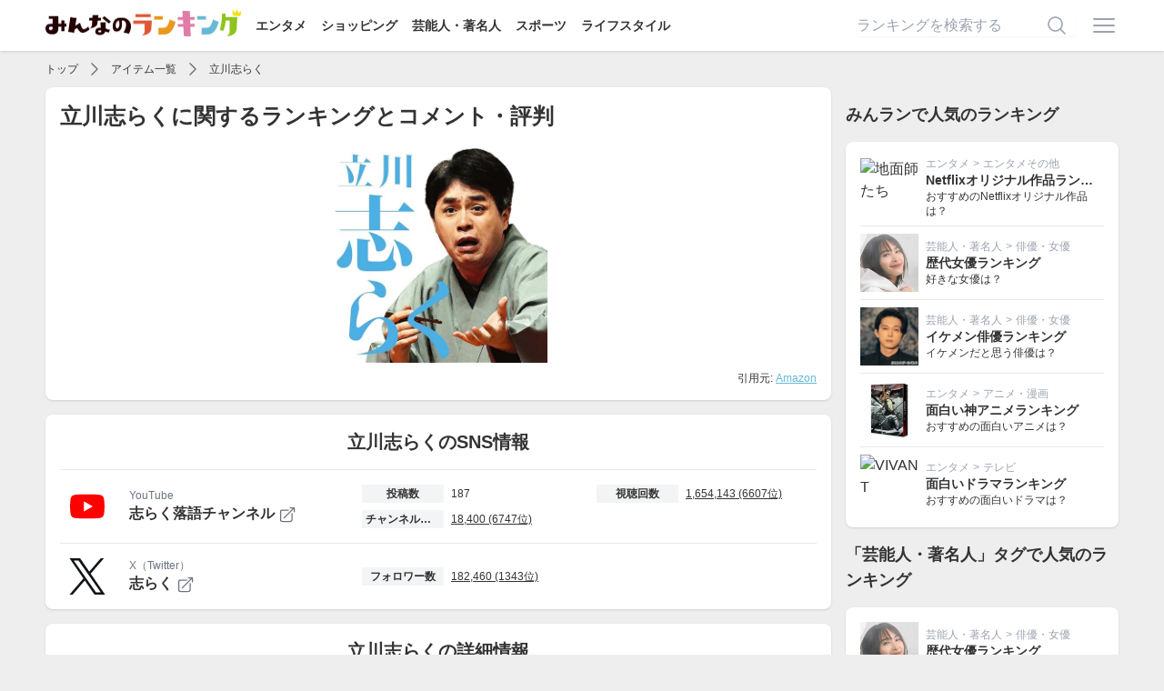

--- FILE ---
content_type: text/html; charset=utf-8
request_url: https://ranking.net/items/be85a0
body_size: 9925
content:
<!DOCTYPE html><html lang="ja"><head><title>立川志らくに関するランキングとコメント・評判 | みんなのランキング</title>
<meta name="description" content="みんなでつくる投票型ランキングサイト「みんなのランキング（みんラン）」の立川志らくに関するページです。">
<link rel="canonical" href="https://ranking.net/items/be85a0">
<meta name="robots" content="follow">
<meta property="og:site_name" content="みんなのランキング">
<meta property="og:title" content="立川志らくに関するランキングとコメント・評判">
<meta property="og:description" content="みんなでつくる投票型ランキングサイト「みんなのランキング（みんラン）」の立川志らくに関するページです。">
<meta property="og:type" content="article">
<meta property="og:url" content="https://ranking.net/items/be85a0">
<meta property="og:image" content="https://ranking.net/ogp.png">
<meta property="og:locale" content="ja_JP">
<meta property="fb:app_id" content="414592198979971">
<meta name="twitter:card" content="summary_large_image">
<meta name="twitter:title" content="立川志らくに関するランキングとコメント・評判">
<meta name="twitter:description" content="みんなでつくる投票型ランキングサイト「みんなのランキング（みんラン）」の立川志らくに関するページです。">
<meta name="twitter:image" content="https://ranking.net/ogp.png"><meta name="csrf-param" content="authenticity_token" />
<meta name="csrf-token" content="c6g57jyVrZu1mj9Dd2kR1dhtvclhcEbtJp9nk61QYxqhLybXOfkVi5HzDTQbW3NbPyzuXTqb_1UcBFwDMyP8JQ" /><link rel="stylesheet" href="/assets/application-9da482eb89444d69466324fd0dbe5230080be29c2c088032edcd8b64e0e2e615.css" media="all" /><script src="/dist/application.bb2cd2a12ba1b06314d0.js"></script><script src="/dist/delay.fb9de5a955d52da01f2d.js" defer="defer"></script><script async="async" crossorigin="anonymous" src="//pagead2.googlesyndication.com/pagead/js/adsbygoogle.js?client=ca-pub-8076103634850759"></script><meta content="width=device-width,initial-scale=1" name="viewport" /><link href="/apple-touch-icon.png" rel="apple-touch-icon" sizes="180x180" /><link href="/site.webmanifest" rel="manifest" /><link color="#f76439" href="/safari-pinned-tab.svg" rel="mask-icon" /><meta content="#da532c" name="msapplication-TileColor" /><meta content="#ffffff" name="theme-color" /><script async="async" src="https://www.googletagmanager.com/gtag/js?id=UA-127253688-4"></script><script>window.dataLayer = window.dataLayer || [];
function gtag(){dataLayer.push(arguments);}
gtag('js', new Date());
gtag('config', 'UA-127253688-4');
(function(w,d,s,l,i){w[l]=w[l]||[];w[l].push({'gtm.start':new Date().getTime(),event:'gtm.js'});var f=d.getElementsByTagName(s)[0],j=d.createElement(s),dl=l!='dataLayer'?'&l='+l:'';j.async=true;j.src='https://www.googletagmanager.com/gtm.js?id='+i+dl;f.parentNode.insertBefore(j,f);})(window,document,'script','dataLayer','GTM-T5SWMVC');</script><script>window.gnsrcmd = window.gnsrcmd || {};
gnsrcmd.cmd = gnsrcmd.cmd || [];</script><script async="async" src="//rj.gssprt.jp/rm/213/857/m213857.js"></script></head><body class="flex flex-col min-h-screen"><noscript><iframe height="0" src="https://www.googletagmanager.com/ns.html?id=GTM-T5SWMVC" style="display:none;visibility:hidden" width="0"></iframe></noscript><header class="bg-white shadow z-30 py-3"><div class="relative flex container items-center justify-between"><div><a href="/"><img class="inline-block -mt-2" alt="みんなのランキング" src="/assets/logo-a6858a36ce0e041d1ba2d2bb697f062945d097c937364831959a0891f45d7291.png" width="215" height="30" /></a><div class="hidden lg:inline-block"><a class="text-sm font-bold ml-4" href="/entertainment">エンタメ</a><a class="text-sm font-bold ml-4" href="/shopping">ショッピング</a><a class="text-sm font-bold ml-4" href="/celebrity">芸能人・著名人</a><a class="text-sm font-bold ml-4" href="/sports">スポーツ</a><a class="text-sm font-bold ml-4" href="/lifestyle">ライフスタイル</a></div></div><div class="flex items-center"><form class="relative w-60 mr-4 hidden lg:inline-block" action="/search" accept-charset="UTF-8" method="get"><input name="utf8" type="hidden" value="&#x2713;" autocomplete="off" /><input placeholder="ランキングを検索する" class="input" type="text" name="q" id="q" /><button name="button" type="submit" class="absolute border-none bg-transparent top-1/2 right-2 transform -translate-y-1/2"><svg xmlns="http://www.w3.org/2000/svg" viewbox="0 0 24 24" fill="currentColor" aria-hidden="true" class="w-6 h-6 text-gray-400">
  <path fill-rule="evenodd" d="M10.5 3.75a6.75 6.75 0 100 13.5 6.75 6.75 0 000-13.5zM2.25 10.5a8.25 8.25 0 1114.59 5.28l4.69 4.69a.75.75 0 11-1.06 1.06l-4.69-4.69A8.25 8.25 0 012.25 10.5z" clip-rule="evenodd"></path>
</svg>
</button></form><a class="inline-block" onclick="$(&quot;#js-menu&quot;).toggle()" href="javascript:void(0)"><svg xmlns="http://www.w3.org/2000/svg" viewbox="0 0 24 24" fill="currentColor" aria-hidden="true" class="w-8 h-8 text-gray-400">
  <path fill-rule="evenodd" d="M3 6.75A.75.75 0 013.75 6h16.5a.75.75 0 010 1.5H3.75A.75.75 0 013 6.75zM3 12a.75.75 0 01.75-.75h16.5a.75.75 0 010 1.5H3.75A.75.75 0 013 12zm0 5.25a.75.75 0 01.75-.75h16.5a.75.75 0 010 1.5H3.75a.75.75 0 01-.75-.75z" clip-rule="evenodd"></path>
</svg>
</a></div><div class="menu" id="js-menu" style="display: none"><div class="md:hidden"><a class="text-right" onclick="$(&quot;#js-menu&quot;).toggle()" href="javascript:void(0)"><svg xmlns="http://www.w3.org/2000/svg" viewbox="0 0 24 24" fill="currentColor" aria-hidden="true" class="w-6 h-6 inline-block">
  <path fill-rule="evenodd" d="M5.47 5.47a.75.75 0 011.06 0L12 10.94l5.47-5.47a.75.75 0 111.06 1.06L13.06 12l5.47 5.47a.75.75 0 11-1.06 1.06L12 13.06l-5.47 5.47a.75.75 0 01-1.06-1.06L10.94 12 5.47 6.53a.75.75 0 010-1.06z" clip-rule="evenodd"></path>
</svg>
</a><span>ランキング検索</span><form class="relative px-4 py-2" action="/search" accept-charset="UTF-8" method="get"><input name="utf8" type="hidden" value="&#x2713;" autocomplete="off" /><input placeholder="ランキングを検索する" class="input" type="text" name="q" id="q" /><button name="button" type="submit" class="absolute border-none bg-transparent top-1/2 right-6 transform -translate-y-1/2"><svg xmlns="http://www.w3.org/2000/svg" viewbox="0 0 24 24" fill="currentColor" aria-hidden="true" class="w-6 h-6   text-gray-400">
  <path fill-rule="evenodd" d="M10.5 3.75a6.75 6.75 0 100 13.5 6.75 6.75 0 000-13.5zM2.25 10.5a8.25 8.25 0 1114.59 5.28l4.69 4.69a.75.75 0 11-1.06 1.06l-4.69-4.69A8.25 8.25 0 012.25 10.5z" clip-rule="evenodd"></path>
</svg>
</button></form><span>カテゴリ</span><a href="/">トップページ</a><a href="https://ranking.net/entertainment">エンタメ</a><a href="https://ranking.net/shopping">ショッピング</a><a href="https://ranking.net/celebrity">芸能人・著名人</a><a href="https://ranking.net/sports">スポーツ</a><a href="https://ranking.net/lifestyle">ライフスタイル</a><span>会員メニュー</span></div><a rel="nofollow" href="/login">ログイン</a><a rel="nofollow" href="/register">会員登録</a></div></div></header><main class="grow"><div class="container"><script type="application/ld+json">{
  "@context": "http://schema.org",
  "@type": "BreadcrumbList",
  "itemListElement": [
    {
      "@type": "ListItem",
      "position": 1,
      "item": {
        "@id": "https://ranking.net/",
        "name": "TOP"
      }
    },
    {
      "@type": "ListItem",
      "position": 2,
      "item": {
        "@id": "https://ranking.net/items",
        "name": "アイテム一覧"
      }
    },
    {
      "@type": "ListItem",
      "position": 3,
      "item": {
        "@id": "https://ranking.net/items/be85a0",
        "name": "立川志らく"
      }
    }
  ]
}</script><div class="flex items-center overflow-x-auto whitespace-nowrap h-6 text-xs my-2"><a class="shrink-0" href="/">トップ</a><svg xmlns="http://www.w3.org/2000/svg" viewbox="0 0 24 24" fill="currentColor" aria-hidden="true" class="shrink-0 inline-block w-5 h-5 text-gray-500 mx-2">
  <path fill-rule="evenodd" d="M16.28 11.47a.75.75 0 010 1.06l-7.5 7.5a.75.75 0 01-1.06-1.06L14.69 12 7.72 5.03a.75.75 0 011.06-1.06l7.5 7.5z" clip-rule="evenodd"></path>
</svg>
<a class="shrink-0" href="https://ranking.net/items">アイテム一覧</a><svg xmlns="http://www.w3.org/2000/svg" viewbox="0 0 24 24" fill="currentColor" aria-hidden="true" class="shrink-0 inline-block w-5 h-5 text-gray-500 mx-2">
  <path fill-rule="evenodd" d="M16.28 11.47a.75.75 0 010 1.06l-7.5 7.5a.75.75 0 01-1.06-1.06L14.69 12 7.72 5.03a.75.75 0 011.06-1.06l7.5 7.5z" clip-rule="evenodd"></path>
</svg>
<a class="shrink-0" href="https://ranking.net/items/be85a0">立川志らく</a></div><div class="lg:flex lg:space-x-4"><div class="grow"><div class="box px-0 overflow-hidden"><div class="px-4"><h1 class="text-2xl font-bold">立川志らくに関するランキングとコメント・評判</h1><a href="/items/be85a0"><img alt="立川志らく" class="js-lozad w-60 h-60 object-cover max-w-full mx-auto mt-4" data-src="https://images-fe.ssl-images-amazon.com/images/I/81uKDN43TZL._SS500_.jpg" src="/assets/no-image-b2a3fdc7ae8f1673e511b738012d82087a0377c852a82f0ae99edd4688847e97.png" width="500" height="500" /></a><p class="text-xs text-right mt-2">引用元: <a target="_blank" class="text-minran-blue underline" href="https://www.amazon.co.jp/dp/B01D4Q2XII?tag=minran-22&amp;linkCode=ogi&amp;th=1&amp;psc=1">Amazon</a></p></div></div><div class="box mt-4"><h2 class="font-bold text-xl text-center mb-4">立川志らくのSNS情報</h2><div class="flex items-center space-x-4 border-t py-4 last:pb-0"><img class="shrink-0 w-[40px] lg:w-[60px]" src="/assets/icon/youtube-4f97fe6216266ecea220e1fd9a2229ea30b13d5395eda372449a082b74eef930.svg" /><div class="grow"><div class="md:flex md:items-center md:space-x-4"><div class="md:shrink-0 md:w-[180px] lg:w-[240px]"><p class="text-xs text-gray-500">YouTube</p><p class="font-bold truncate"><a target="_blank" href="https://www.youtube.com/channel/UCSIQOCbvX_I2WuD82U2fG-w">志らく落語チャンネル<svg xmlns="http://www.w3.org/2000/svg" viewbox="0 0 24 24" fill="currentColor" aria-hidden="true" class="inline-block w-5 h-5 text-gray-500 ml-1">
  <path fill-rule="evenodd" d="M15.75 2.25H21a.75.75 0 01.75.75v5.25a.75.75 0 01-1.5 0V4.81L8.03 17.03a.75.75 0 01-1.06-1.06L19.19 3.75h-3.44a.75.75 0 010-1.5zm-10.5 4.5a1.5 1.5 0 00-1.5 1.5v10.5a1.5 1.5 0 001.5 1.5h10.5a1.5 1.5 0 001.5-1.5V10.5a.75.75 0 011.5 0v8.25a3 3 0 01-3 3H5.25a3 3 0 01-3-3V8.25a3 3 0 013-3h8.25a.75.75 0 010 1.5H5.25z" clip-rule="evenodd"></path>
</svg>
</a></p></div><div class="md:grow grid md:grid-cols-2 gap-x-4 gap-y-2 text-xs mt-2 md:mt-0"><div class="flex items-center"><div class="shrink-0 font-bold text-center bg-gray-100 px-1 truncate w-[90px] py-0.5" title="投稿数">投稿数</div><div class="grow pl-2 truncate">187</div></div><div class="flex items-center"><div class="shrink-0 font-bold text-center bg-gray-100 px-1 truncate w-[90px] py-0.5" title="視聴回数">視聴回数</div><div class="grow pl-2 truncate"><a class="underline" href="/youtube-view-ranking">1,654,143 (6607位)</a></div></div><div class="flex items-center"><div class="shrink-0 font-bold text-center bg-gray-100 px-1 truncate w-[90px] py-0.5" title="チャンネル登録者数">チャンネル登録者数</div><div class="grow pl-2 truncate"><a class="underline" href="/youtube-follower-ranking">18,400 (6747位)</a></div></div></div></div></div></div><div class="flex items-center space-x-4 border-t py-4 last:pb-0"><img class="shrink-0 w-[40px] lg:w-[60px]" src="/assets/icon/twitter-344f8b85db53f70282aa7af4d769d12a63f21af48d178a9307a4b2c1712759ac.svg" /><div class="grow"><div class="md:flex md:items-center md:space-x-4"><div class="md:shrink-0 md:w-[180px] lg:w-[240px]"><p class="text-xs text-gray-500">X（Twitter）</p><p class="font-bold truncate"><a target="_blank" href="https://twitter.com/shiraku666">志らく<svg xmlns="http://www.w3.org/2000/svg" viewbox="0 0 24 24" fill="currentColor" aria-hidden="true" class="inline-block w-5 h-5 text-gray-500 ml-1">
  <path fill-rule="evenodd" d="M15.75 2.25H21a.75.75 0 01.75.75v5.25a.75.75 0 01-1.5 0V4.81L8.03 17.03a.75.75 0 01-1.06-1.06L19.19 3.75h-3.44a.75.75 0 010-1.5zm-10.5 4.5a1.5 1.5 0 00-1.5 1.5v10.5a1.5 1.5 0 001.5 1.5h10.5a1.5 1.5 0 001.5-1.5V10.5a.75.75 0 011.5 0v8.25a3 3 0 01-3 3H5.25a3 3 0 01-3-3V8.25a3 3 0 013-3h8.25a.75.75 0 010 1.5H5.25z" clip-rule="evenodd"></path>
</svg>
</a></p></div><div class="md:grow grid md:grid-cols-2 gap-x-4 gap-y-2 text-xs mt-2 md:mt-0"><div class="flex items-center"><div class="shrink-0 font-bold text-center bg-gray-100 px-1 truncate w-[90px] py-0.5" title="フォロワー数">フォロワー数</div><div class="grow pl-2 truncate"><a class="underline" href="/twitter-follower-ranking">182,460 (1343位)</a></div></div></div></div></div></div></div><div class="box mt-4"><h2 class="font-bold text-xl text-center">立川志らくの詳細情報</h2><table class="table-for-item-detail mt-4"></table><p class="text-xs mt-2">立川 志らく（たてかわ しらく、本名・新間 一弘〈しんま かずひろ〉、男性、1963年8月16日 - ）は東京都世田谷区出身の落語家、映画評論家、映画監督。落語立川流、ワタナベエンターテインメント（文化人部門）所属。出囃子は『鳩』『花嫁人形』。日本映画監督協会にも所属。現在の妻は女優の酒井莉加。(引用元: <a class="underline text-minran-blue" href="https://ja.wikipedia.org/wiki/%E7%AB%8B%E5%B7%9D%E5%BF%97%E3%82%89%E3%81%8F">Wikipedia</a>)</p></div><div class="box px-0 pb-0 overflow-hidden mt-4"><h2 class="font-bold text-xl text-center mx-4">立川志らくがランクインしているランキング</h2><div class="mt-4" id="js-ranks"><div class="border-t text-xs sm:text-base" style=""><a class="flex items-center py-1 px-2 hover:no-underline" href="/rankings/best-m1-judge"><div class="shrink-0 inline-block w-16 text-center text-xs text-gray-800"><span class="font-bold text-xl mr-1">18</span>位</div><div class="grow truncate hover:underline">M-1グランプリ審査員ランキング</div><div class="shrink-0 flex items-center"><svg xmlns="http://www.w3.org/2000/svg" viewbox="0 0 24 24" fill="currentColor" aria-hidden="true" class="w-6 h-6 inline-block text-gray-500">
  <path fill-rule="evenodd" d="M16.28 11.47a.75.75 0 010 1.06l-7.5 7.5a.75.75 0 01-1.06-1.06L14.69 12 7.72 5.03a.75.75 0 011.06-1.06l7.5 7.5z" clip-rule="evenodd"></path>
</svg>
</div></a></div><div class="border-t text-xs sm:text-base" style=""><a class="flex items-center py-1 px-2 hover:no-underline" href="/rankings/best-rakugoka"><div class="shrink-0 inline-block w-16 text-center text-xs text-gray-800"><span class="font-bold text-xl mr-1">80</span>位</div><div class="grow truncate hover:underline">落語家ランキング</div><div class="shrink-0 flex items-center"><svg xmlns="http://www.w3.org/2000/svg" viewbox="0 0 24 24" fill="currentColor" aria-hidden="true" class="w-6 h-6 inline-block text-gray-500">
  <path fill-rule="evenodd" d="M16.28 11.47a.75.75 0 010 1.06l-7.5 7.5a.75.75 0 01-1.06-1.06L14.69 12 7.72 5.03a.75.75 0 011.06-1.06l7.5 7.5z" clip-rule="evenodd"></path>
</svg>
</div></a></div><div class="border-t text-xs sm:text-base" style=""><a class="flex items-center py-1 px-2 hover:no-underline" href="/rankings/best-nihon-u-geinoujin"><div class="shrink-0 inline-block w-16 text-center text-gray-500">候補</div><div class="grow truncate hover:underline">日本大学出身の有名人ランキング</div><div class="shrink-0 flex items-center"><svg xmlns="http://www.w3.org/2000/svg" viewbox="0 0 24 24" fill="currentColor" aria-hidden="true" class="w-6 h-6 inline-block text-gray-500">
  <path fill-rule="evenodd" d="M16.28 11.47a.75.75 0 010 1.06l-7.5 7.5a.75.75 0 01-1.06-1.06L14.69 12 7.72 5.03a.75.75 0 011.06-1.06l7.5 7.5z" clip-rule="evenodd"></path>
</svg>
</div></a></div></div></div><ins class="adsbygoogle mt-4" data-ad-client="ca-pub-8076103634850759" data-ad-format="auto" data-ad-slot="6239818759" data-full-width-responsive="true" style="display:block"></ins><script>$(document).ready(function () {
  (adsbygoogle = window.adsbygoogle || []).push({});
})</script><h2 class="text-lg font-bold mt-4">コメント・評判</h2><p class="text-sm">全 3 件を表示</p><div class="fit-box overflow-hidden mt-4" data-item="be85a0"><div class="bg-minran-black text-xs text-white py-2 px-4"><a class="underline mr-1" href="/rankings/best-rakugoka">落語家ランキング</a>でのコメント・評判</div><div class="js-comment p-4" data-user="a3278c3c"><h3 class="font-bold">間違いない</h3><p class="js-body text-sm mt-2">この方の落語を聞いて失敗したなと後悔してすることはないでしょう。<br>堂々とどんな落語でもこなしてくれて、必ず最後はお客を笑わせて帰してくれます。<br>お客も安心して聞きに行ける落語家です。<br>特には独特の雰囲気を出してくれる死神がおすすめです。</p><div class="flex items-center mt-4"><img alt="ふーこ" class="js-lozad shrink-0 h-8 w-8 rounded-full mr-2" data-src="/assets/no-user-icon-5cca1db4075b5fdc2607779373dd9c123288bca9db963aaee944394b0d692de0.png" src="/assets/no-image-b2a3fdc7ae8f1673e511b738012d82087a0377c852a82f0ae99edd4688847e97.png" width="450" height="450" /><div class="grow flex flex-col justify-center text-xs overflow-hidden"><p class="truncate"><span class="font-bold text-sm"><a href="/users/hu-ko">ふーこ</a></span>さん(女性・40代)</p><p class="text-gray-500 truncate"><a class="underline" href="/rankings/best-rakugoka/a3278c3c">4位</a>の評価</p></div><div class="js-like flex border rounded-lg overflow-hidden mr-2"><a class="shrink-0 flex items-center space-x-2 hover:bg-gray-100 hover:no-underline py-1 px-2 border-r" rel="nofollow" data-method="post" data-remote="true" href="/like?item=be85a0&amp;ranking=best-rakugoka&amp;type=good&amp;user=a3278c3c"><svg xmlns="http://www.w3.org/2000/svg" fill="none" viewbox="0 0 24 24" stroke-width="1.5" stroke="currentColor" aria-hidden="true" class="inline-block w-5 h-5">
  <path stroke-linecap="round" stroke-linejoin="round" d="M6.633 10.5c.806 0 1.533-.446 2.031-1.08a9.041 9.041 0 012.861-2.4c.723-.384 1.35-.956 1.653-1.715a4.498 4.498 0 00.322-1.672V3a.75.75 0 01.75-.75A2.25 2.25 0 0116.5 4.5c0 1.152-.26 2.243-.723 3.218-.266.558.107 1.282.725 1.282h3.126c1.026 0 1.945.694 2.054 1.715.045.422.068.85.068 1.285a11.95 11.95 0 01-2.649 7.521c-.388.482-.987.729-1.605.729H13.48c-.483 0-.964-.078-1.423-.23l-3.114-1.04a4.501 4.501 0 00-1.423-.23H5.904M14.25 9h2.25M5.904 18.75c.083.205.173.405.27.602.197.4-.078.898-.523.898h-.908c-.889 0-1.713-.518-1.972-1.368a12 12 0 01-.521-3.507c0-1.553.295-3.036.831-4.398C3.387 10.203 4.167 9.75 5 9.75h1.053c.472 0 .745.556.5.96a8.958 8.958 0 00-1.302 4.665c0 1.194.232 2.333.654 3.375z"></path>
</svg>
<span class="js-like-count text-xs">6</span></a><a class="shrink-0 hover:bg-gray-100 py-1 px-2" rel="nofollow" data-method="post" data-remote="true" href="/like?item=be85a0&amp;ranking=best-rakugoka&amp;type=bad&amp;user=a3278c3c"><svg xmlns="http://www.w3.org/2000/svg" fill="none" viewbox="0 0 24 24" stroke-width="1.5" stroke="currentColor" aria-hidden="true" class="inline-block w-5 h-5">
  <path stroke-linecap="round" stroke-linejoin="round" d="M7.5 15h2.25m8.024-9.75c.011.05.028.1.052.148.591 1.2.924 2.55.924 3.977a8.96 8.96 0 01-.999 4.125m.023-8.25c-.076-.365.183-.75.575-.75h.908c.889 0 1.713.518 1.972 1.368.339 1.11.521 2.287.521 3.507 0 1.553-.295 3.036-.831 4.398C20.613 14.547 19.833 15 19 15h-1.053c-.472 0-.745-.556-.5-.96a8.95 8.95 0 00.303-.54m.023-8.25H16.48a4.5 4.5 0 01-1.423-.23l-3.114-1.04a4.5 4.5 0 00-1.423-.23H6.504c-.618 0-1.217.247-1.605.729A11.95 11.95 0 002.25 12c0 .434.023.863.068 1.285C2.427 14.306 3.346 15 4.372 15h3.126c.618 0 .991.724.725 1.282A7.471 7.471 0 007.5 19.5a2.25 2.25 0 002.25 2.25.75.75 0 00.75-.75v-.633c0-.573.11-1.14.322-1.672.304-.76.93-1.33 1.653-1.715a9.04 9.04 0 002.86-2.4c.498-.634 1.226-1.08 2.032-1.08h.384"></path>
</svg>
</a></div></div></div></div><div class="fit-box overflow-hidden mt-4" data-item="be85a0"><div class="bg-minran-black text-xs text-white py-2 px-4"><a class="underline mr-1" href="/rankings/best-m1-judge">M-1グランプリ審査員ランキング</a>でのコメント・評判</div><div class="js-comment p-4" data-user="f2ng7nz3"><h3 class="font-bold">ズレの大きさ</h3><p class="js-body text-sm mt-2">優れた落語家でインテリの志らくだが漫才に関しては素人に近くズレが酷い。時代性に欠けずれた私見と偏った好みに走る傾向が強く漫才師の今後を担う審査員としては不適格と言わざるを得ない。降板は当然に思える。</p><div class="flex items-center mt-4"><div class="grow flex flex-col justify-center"><p class="text-xs truncate"><span class="font-bold text-sm">犬神</span>さんの評価</p></div><div class="js-like flex border rounded-lg overflow-hidden mr-2"><a class="shrink-0 flex items-center space-x-2 hover:bg-gray-100 hover:no-underline py-1 px-2 border-r" rel="nofollow" data-method="post" data-remote="true" href="/like?item=be85a0&amp;ranking=best-m1-judge&amp;type=good&amp;user=f2ng7nz3"><svg xmlns="http://www.w3.org/2000/svg" fill="none" viewbox="0 0 24 24" stroke-width="1.5" stroke="currentColor" aria-hidden="true" class="inline-block w-5 h-5">
  <path stroke-linecap="round" stroke-linejoin="round" d="M6.633 10.5c.806 0 1.533-.446 2.031-1.08a9.041 9.041 0 012.861-2.4c.723-.384 1.35-.956 1.653-1.715a4.498 4.498 0 00.322-1.672V3a.75.75 0 01.75-.75A2.25 2.25 0 0116.5 4.5c0 1.152-.26 2.243-.723 3.218-.266.558.107 1.282.725 1.282h3.126c1.026 0 1.945.694 2.054 1.715.045.422.068.85.068 1.285a11.95 11.95 0 01-2.649 7.521c-.388.482-.987.729-1.605.729H13.48c-.483 0-.964-.078-1.423-.23l-3.114-1.04a4.501 4.501 0 00-1.423-.23H5.904M14.25 9h2.25M5.904 18.75c.083.205.173.405.27.602.197.4-.078.898-.523.898h-.908c-.889 0-1.713-.518-1.972-1.368a12 12 0 01-.521-3.507c0-1.553.295-3.036.831-4.398C3.387 10.203 4.167 9.75 5 9.75h1.053c.472 0 .745.556.5.96a8.958 8.958 0 00-1.302 4.665c0 1.194.232 2.333.654 3.375z"></path>
</svg>
<span class="js-like-count text-xs">0</span></a><a class="shrink-0 hover:bg-gray-100 py-1 px-2" rel="nofollow" data-method="post" data-remote="true" href="/like?item=be85a0&amp;ranking=best-m1-judge&amp;type=bad&amp;user=f2ng7nz3"><svg xmlns="http://www.w3.org/2000/svg" fill="none" viewbox="0 0 24 24" stroke-width="1.5" stroke="currentColor" aria-hidden="true" class="inline-block w-5 h-5">
  <path stroke-linecap="round" stroke-linejoin="round" d="M7.5 15h2.25m8.024-9.75c.011.05.028.1.052.148.591 1.2.924 2.55.924 3.977a8.96 8.96 0 01-.999 4.125m.023-8.25c-.076-.365.183-.75.575-.75h.908c.889 0 1.713.518 1.972 1.368.339 1.11.521 2.287.521 3.507 0 1.553-.295 3.036-.831 4.398C20.613 14.547 19.833 15 19 15h-1.053c-.472 0-.745-.556-.5-.96a8.95 8.95 0 00.303-.54m.023-8.25H16.48a4.5 4.5 0 01-1.423-.23l-3.114-1.04a4.5 4.5 0 00-1.423-.23H6.504c-.618 0-1.217.247-1.605.729A11.95 11.95 0 002.25 12c0 .434.023.863.068 1.285C2.427 14.306 3.346 15 4.372 15h3.126c.618 0 .991.724.725 1.282A7.471 7.471 0 007.5 19.5a2.25 2.25 0 002.25 2.25.75.75 0 00.75-.75v-.633c0-.573.11-1.14.322-1.672.304-.76.93-1.33 1.653-1.715a9.04 9.04 0 002.86-2.4c.498-.634 1.226-1.08 2.032-1.08h.384"></path>
</svg>
</a></div></div></div></div><div class="fit-box overflow-hidden mt-4" data-item="be85a0"><div class="bg-minran-black text-xs text-white py-2 px-4"><a class="underline mr-1" href="/rankings/best-m1-judge">M-1グランプリ審査員ランキング</a>でのコメント・評判</div><div class="js-comment p-4" data-user="2e382ac3"><h3 class="font-bold">本名が立川関係ないやん</h3><p class="js-body text-sm mt-2">本名が新間　一弘だったのが衝撃。(俺の予想は立川志樂《らく》)</p><div class="flex items-center mt-4"><div class="grow flex flex-col justify-center"><p class="text-xs truncate"><span class="font-bold text-sm">ケイロウ</span>さんの評価</p></div><div class="js-like flex border rounded-lg overflow-hidden mr-2"><a class="shrink-0 flex items-center space-x-2 hover:bg-gray-100 hover:no-underline py-1 px-2 border-r" rel="nofollow" data-method="post" data-remote="true" href="/like?item=be85a0&amp;ranking=best-m1-judge&amp;type=good&amp;user=2e382ac3"><svg xmlns="http://www.w3.org/2000/svg" fill="none" viewbox="0 0 24 24" stroke-width="1.5" stroke="currentColor" aria-hidden="true" class="inline-block w-5 h-5">
  <path stroke-linecap="round" stroke-linejoin="round" d="M6.633 10.5c.806 0 1.533-.446 2.031-1.08a9.041 9.041 0 012.861-2.4c.723-.384 1.35-.956 1.653-1.715a4.498 4.498 0 00.322-1.672V3a.75.75 0 01.75-.75A2.25 2.25 0 0116.5 4.5c0 1.152-.26 2.243-.723 3.218-.266.558.107 1.282.725 1.282h3.126c1.026 0 1.945.694 2.054 1.715.045.422.068.85.068 1.285a11.95 11.95 0 01-2.649 7.521c-.388.482-.987.729-1.605.729H13.48c-.483 0-.964-.078-1.423-.23l-3.114-1.04a4.501 4.501 0 00-1.423-.23H5.904M14.25 9h2.25M5.904 18.75c.083.205.173.405.27.602.197.4-.078.898-.523.898h-.908c-.889 0-1.713-.518-1.972-1.368a12 12 0 01-.521-3.507c0-1.553.295-3.036.831-4.398C3.387 10.203 4.167 9.75 5 9.75h1.053c.472 0 .745.556.5.96a8.958 8.958 0 00-1.302 4.665c0 1.194.232 2.333.654 3.375z"></path>
</svg>
<span class="js-like-count text-xs">0</span></a><a class="shrink-0 hover:bg-gray-100 py-1 px-2" rel="nofollow" data-method="post" data-remote="true" href="/like?item=be85a0&amp;ranking=best-m1-judge&amp;type=bad&amp;user=2e382ac3"><svg xmlns="http://www.w3.org/2000/svg" fill="none" viewbox="0 0 24 24" stroke-width="1.5" stroke="currentColor" aria-hidden="true" class="inline-block w-5 h-5">
  <path stroke-linecap="round" stroke-linejoin="round" d="M7.5 15h2.25m8.024-9.75c.011.05.028.1.052.148.591 1.2.924 2.55.924 3.977a8.96 8.96 0 01-.999 4.125m.023-8.25c-.076-.365.183-.75.575-.75h.908c.889 0 1.713.518 1.972 1.368.339 1.11.521 2.287.521 3.507 0 1.553-.295 3.036-.831 4.398C20.613 14.547 19.833 15 19 15h-1.053c-.472 0-.745-.556-.5-.96a8.95 8.95 0 00.303-.54m.023-8.25H16.48a4.5 4.5 0 01-1.423-.23l-3.114-1.04a4.5 4.5 0 00-1.423-.23H6.504c-.618 0-1.217.247-1.605.729A11.95 11.95 0 002.25 12c0 .434.023.863.068 1.285C2.427 14.306 3.346 15 4.372 15h3.126c.618 0 .991.724.725 1.282A7.471 7.471 0 007.5 19.5a2.25 2.25 0 002.25 2.25.75.75 0 00.75-.75v-.633c0-.573.11-1.14.322-1.672.304-.76.93-1.33 1.653-1.715a9.04 9.04 0 002.86-2.4c.498-.634 1.226-1.08 2.032-1.08h.384"></path>
</svg>
</a></div></div></div></div><ins class="adsbygoogle mt-4" data-ad-client="ca-pub-8076103634850759" data-ad-format="auto" data-ad-slot="8674410404" data-full-width-responsive="true" style="display:block"></ins><script>$(document).ready(function () {
  (adsbygoogle = window.adsbygoogle || []).push({});
})</script><h2 class="text-lg font-bold mt-4">関連しているアイテム</h2><div class="relative mt-4"><div class="js-slick" data-hash="L3a1qO"><div><div class="relative box overflow-hidden p-0 mr-4 w-[200px] h-[200px]"><a href="/items/a850f0"><img alt="三代目 古今亭志ん朝" class="js-lozad w-full h-full object-cover" data-src="https://m.media-amazon.com/images/I/412UiCVj0oL.CR0,72,334,334.jpg" src="/assets/no-image-b2a3fdc7ae8f1673e511b738012d82087a0377c852a82f0ae99edd4688847e97.png" width="500" height="500" /><p class="absolute bottom-0 w-full font-bold text-sm text-white text-center bg-minran-black truncate p-2">三代目 古今亭志ん朝</p></a></div></div><div><div class="relative box overflow-hidden p-0 mr-4 w-[200px] h-[200px]"><a href="/items/4f5b32"><img alt="桂枝雀" class="js-lozad w-full h-full object-cover" data-src="https://images-fe.ssl-images-amazon.com/images/I/71Fd8qqyGPL._SS500_.jpg" src="/assets/no-image-b2a3fdc7ae8f1673e511b738012d82087a0377c852a82f0ae99edd4688847e97.png" width="500" height="500" /><p class="absolute bottom-0 w-full font-bold text-sm text-white text-center bg-minran-black truncate p-2">桂枝雀</p></a></div></div><div><div class="relative box overflow-hidden p-0 mr-4 w-[200px] h-[200px]"><a href="/items/574ffe"><img alt="立川志の輔" class="js-lozad w-full h-full object-cover" data-src="https://img.ranking.net/uploads/item/image/5a/ae/24/default_2000005980.jpg?v=1697543272" src="/assets/no-image-b2a3fdc7ae8f1673e511b738012d82087a0377c852a82f0ae99edd4688847e97.png" width="300" height="300" /><p class="absolute bottom-0 w-full font-bold text-sm text-white text-center bg-minran-black truncate p-2">立川志の輔</p></a></div></div><div><div class="relative box overflow-hidden p-0 mr-4 w-[200px] h-[200px]"><a href="/items/e6b4ac"><img alt="桂歌丸" class="js-lozad w-full h-full object-cover" data-src="https://images-fe.ssl-images-amazon.com/images/I/51FaFIp8zHL.CR3,39,338,338.jpg" src="/assets/no-image-b2a3fdc7ae8f1673e511b738012d82087a0377c852a82f0ae99edd4688847e97.png" width="500" height="500" /><p class="absolute bottom-0 w-full font-bold text-sm text-white text-center bg-minran-black truncate p-2">桂歌丸</p></a></div></div><div><div class="relative box overflow-hidden p-0 mr-4 w-[200px] h-[200px]"><a href="/items/0c3184"><img alt="桂米朝" class="js-lozad w-full h-full object-cover" data-src="https://images-fe.ssl-images-amazon.com/images/I/51Lv67ZBYgL.CR62,34,257,257.jpg" src="/assets/no-image-b2a3fdc7ae8f1673e511b738012d82087a0377c852a82f0ae99edd4688847e97.png" width="500" height="500" /><p class="absolute bottom-0 w-full font-bold text-sm text-white text-center bg-minran-black truncate p-2">桂米朝</p></a></div></div><div><div class="relative box overflow-hidden p-0 mr-4 w-[200px] h-[200px]"><a href="/items/8c1822"><img alt="七代目 立川談志" class="js-lozad w-full h-full object-cover" data-src="https://images-fe.ssl-images-amazon.com/images/I/710kCmkrBtL.CR0,45,1049,1049.jpg" src="/assets/no-image-b2a3fdc7ae8f1673e511b738012d82087a0377c852a82f0ae99edd4688847e97.png" width="500" height="500" /><p class="absolute bottom-0 w-full font-bold text-sm text-white text-center bg-minran-black truncate p-2">七代目 立川談志</p></a></div></div><div><div class="relative box overflow-hidden p-0 mr-4 w-[200px] h-[200px]"><a href="/items/49c866"><img alt="柳家喬太郎" class="js-lozad w-full h-full object-cover" data-src="https://m.media-amazon.com/images/I/51FIehyqgQL.CR0,38,278,278.jpg" src="/assets/no-image-b2a3fdc7ae8f1673e511b738012d82087a0377c852a82f0ae99edd4688847e97.png" width="500" height="500" /><p class="absolute bottom-0 w-full font-bold text-sm text-white text-center bg-minran-black truncate p-2">柳家喬太郎</p></a></div></div><div><div class="relative box overflow-hidden p-0 mr-4 w-[200px] h-[200px]"><a href="/items/5e1ae7"><img alt="春風亭一之輔" class="js-lozad w-full h-full object-cover" data-src="https://m.media-amazon.com/images/I/41Gchd4VjIL._SS500_.jpg" src="/assets/no-image-b2a3fdc7ae8f1673e511b738012d82087a0377c852a82f0ae99edd4688847e97.png" width="500" height="500" /><p class="absolute bottom-0 w-full font-bold text-sm text-white text-center bg-minran-black truncate p-2">春風亭一之輔</p></a></div></div><div><div class="relative box overflow-hidden p-0 mr-4 w-[200px] h-[200px]"><a href="/items/bf4c8d"><img alt="10代目 柳家小三治" class="js-lozad w-full h-full object-cover" data-src="https://m.media-amazon.com/images/I/51375GOxg-L._SS500_.jpg" src="/assets/no-image-b2a3fdc7ae8f1673e511b738012d82087a0377c852a82f0ae99edd4688847e97.png" width="500" height="500" /><p class="absolute bottom-0 w-full font-bold text-sm text-white text-center bg-minran-black truncate p-2">10代目 柳家小三治</p></a></div></div><div><div class="relative box overflow-hidden p-0 mr-4 w-[200px] h-[200px]"><a href="/items/bf6165"><img alt="林家たい平" class="js-lozad w-full h-full object-cover" data-src="https://m.media-amazon.com/images/I/51G+No1WdQL._SS500_.jpg" src="/assets/no-image-b2a3fdc7ae8f1673e511b738012d82087a0377c852a82f0ae99edd4688847e97.png" width="500" height="500" /><p class="absolute bottom-0 w-full font-bold text-sm text-white text-center bg-minran-black truncate p-2">林家たい平</p></a></div></div><div><div class="relative box overflow-hidden p-0 mr-4 w-[200px] h-[200px]"><a href="/items/92f53f"><img alt="六代目 三遊亭円楽" class="js-lozad w-full h-full object-cover" data-src="https://m.media-amazon.com/images/I/51DNvvacKzL._SS500_.jpg" src="/assets/no-image-b2a3fdc7ae8f1673e511b738012d82087a0377c852a82f0ae99edd4688847e97.png" width="500" height="500" /><p class="absolute bottom-0 w-full font-bold text-sm text-white text-center bg-minran-black truncate p-2">六代目 三遊亭円楽</p></a></div></div><div><div class="relative box overflow-hidden p-0 mr-4 w-[200px] h-[200px]"><a href="/items/95f33d"><img alt="桂文珍" class="js-lozad w-full h-full object-cover" data-src="https://img.ranking.net/uploads/item/image/cf/ac/84/default_2000051722.jpg?v=1697551005" src="/assets/no-image-b2a3fdc7ae8f1673e511b738012d82087a0377c852a82f0ae99edd4688847e97.png" width="300" height="300" /><p class="absolute bottom-0 w-full font-bold text-sm text-white text-center bg-minran-black truncate p-2">桂文珍</p></a></div></div><div><div class="relative box overflow-hidden p-0 mr-4 w-[200px] h-[200px]"><a href="/items/2be0d1"><img alt="六代目 三遊亭圓生" class="js-lozad w-full h-full object-cover" data-src="https://m.media-amazon.com/images/I/51MaAJmbP8L._SS500_.jpg" src="/assets/no-image-b2a3fdc7ae8f1673e511b738012d82087a0377c852a82f0ae99edd4688847e97.png" width="500" height="500" /><p class="absolute bottom-0 w-full font-bold text-sm text-white text-center bg-minran-black truncate p-2">六代目 三遊亭圓生</p></a></div></div><div><div class="relative box overflow-hidden p-0 mr-4 w-[200px] h-[200px]"><a href="/items/28c562"><img alt="松本人志" class="js-lozad w-full h-full object-cover" data-src="https://images-fe.ssl-images-amazon.com/images/I/41rF1a2m58L._SS500_.jpg" src="/assets/no-image-b2a3fdc7ae8f1673e511b738012d82087a0377c852a82f0ae99edd4688847e97.png" width="500" height="500" /><p class="absolute bottom-0 w-full font-bold text-sm text-white text-center bg-minran-black truncate p-2">松本人志</p></a></div></div><div><div class="relative box overflow-hidden p-0 mr-4 w-[200px] h-[200px]"><a href="/items/947abd"><img alt="三遊亭小遊三" class="js-lozad w-full h-full object-cover" data-src="https://img.ranking.net/uploads/item/image/76/df/ee/default_2000069070.jpg?v=1697555745" src="/assets/no-image-b2a3fdc7ae8f1673e511b738012d82087a0377c852a82f0ae99edd4688847e97.png" width="300" height="300" /><p class="absolute bottom-0 w-full font-bold text-sm text-white text-center bg-minran-black truncate p-2">三遊亭小遊三</p></a></div></div><div><div class="relative box overflow-hidden p-0 mr-4 w-[200px] h-[200px]"><a href="/items/0bdb7f"><img alt="林家木久扇" class="js-lozad w-full h-full object-cover" data-src="https://m.media-amazon.com/images/I/4133Fz46zJL._SS500_.jpg" src="/assets/no-image-b2a3fdc7ae8f1673e511b738012d82087a0377c852a82f0ae99edd4688847e97.png" width="500" height="500" /><p class="absolute bottom-0 w-full font-bold text-sm text-white text-center bg-minran-black truncate p-2">林家木久扇</p></a></div></div><div><div class="relative box overflow-hidden p-0 mr-4 w-[200px] h-[200px]"><a href="/items/db8ab0"><img alt="柳家さん喬" class="js-lozad w-full h-full object-cover" data-src="https://m.media-amazon.com/images/I/41D+27sqXUL.CR0,0,367,367.jpg" src="/assets/no-image-b2a3fdc7ae8f1673e511b738012d82087a0377c852a82f0ae99edd4688847e97.png" width="500" height="500" /><p class="absolute bottom-0 w-full font-bold text-sm text-white text-center bg-minran-black truncate p-2">柳家さん喬</p></a></div></div><div><div class="relative box overflow-hidden p-0 mr-4 w-[200px] h-[200px]"><a href="/items/c71781"><img alt="5代目 古今亭志ん生" class="js-lozad w-full h-full object-cover" data-src="https://img.ranking.net/uploads/item/image/91/1e/97/default_cropped_Kokontei_Shinsho_the_5th.jpeg?v=1605691224" src="/assets/no-image-b2a3fdc7ae8f1673e511b738012d82087a0377c852a82f0ae99edd4688847e97.png" width="300" height="300" /><p class="absolute bottom-0 w-full font-bold text-sm text-white text-center bg-minran-black truncate p-2">5代目 古今亭志ん生</p></a></div></div><div><div class="relative box overflow-hidden p-0 mr-4 w-[200px] h-[200px]"><a href="/items/d2c8ff"><img alt="五代目 柳家小さん" class="js-lozad w-full h-full object-cover" data-src="https://m.media-amazon.com/images/I/51w9ZmTwfRL._SS500_.jpg" src="/assets/no-image-b2a3fdc7ae8f1673e511b738012d82087a0377c852a82f0ae99edd4688847e97.png" width="500" height="500" /><p class="absolute bottom-0 w-full font-bold text-sm text-white text-center bg-minran-black truncate p-2">五代目 柳家小さん</p></a></div></div><div><div class="relative box overflow-hidden p-0 mr-4 w-[200px] h-[200px]"><a href="/items/193073"><img alt="柳家三三" class="js-lozad w-full h-full object-cover" data-src="https://m.media-amazon.com/images/I/41KEttmxQwL.CR63,13,362,362.jpg" src="/assets/no-image-b2a3fdc7ae8f1673e511b738012d82087a0377c852a82f0ae99edd4688847e97.png" width="500" height="500" /><p class="absolute bottom-0 w-full font-bold text-sm text-white text-center bg-minran-black truncate p-2">柳家三三</p></a></div></div></div><a class="js-slick-prev absolute top-1/2 left-2 -translate-y-1/2 text-white bg-black bg-opacity-60 rounded-full p-2" data-hash="L3a1qO" href="javascript:void(0)"><svg xmlns="http://www.w3.org/2000/svg" viewbox="0 0 24 24" fill="currentColor" aria-hidden="true" class="w-8 h-8">
  <path fill-rule="evenodd" d="M7.72 12.53a.75.75 0 010-1.06l7.5-7.5a.75.75 0 111.06 1.06L9.31 12l6.97 6.97a.75.75 0 11-1.06 1.06l-7.5-7.5z" clip-rule="evenodd"></path>
</svg>
</a><a class="js-slick-next absolute top-1/2 right-2 -translate-y-1/2 text-white bg-black bg-opacity-60 rounded-full p-2" data-hash="L3a1qO" href="javascript:void(0)"><svg xmlns="http://www.w3.org/2000/svg" viewbox="0 0 24 24" fill="currentColor" aria-hidden="true" class="w-8 h-8">
  <path fill-rule="evenodd" d="M16.28 11.47a.75.75 0 010 1.06l-7.5 7.5a.75.75 0 01-1.06-1.06L14.69 12 7.72 5.03a.75.75 0 011.06-1.06l7.5 7.5z" clip-rule="evenodd"></path>
</svg>
</a></div><script>$(".js-slick[data-hash='L3a1qO']").slick({
  infinite: false,
  centerMode: false,
  variableWidth: true,
  prevArrow: ".js-slick-prev[data-hash='L3a1qO']",
  nextArrow: ".js-slick-next[data-hash='L3a1qO']",
});</script><h2 class="text-lg font-bold mt-4">関連しているタグ</h2><ul class="mt-2 text-xs md:text-sm"><li class="inline-block mt-2 mr-2"><a class="block bg-white rounded-lg shadow py-2 px-3" href="/tags/020177"><svg xmlns="http://www.w3.org/2000/svg" viewbox="0 0 24 24" fill="currentColor" aria-hidden="true" class="inline-block w-4 h-4 mr-1 text-gray-600">
  <path fill-rule="evenodd" d="M11.097 1.515a.75.75 0 01.589.882L10.666 7.5h4.47l1.079-5.397a.75.75 0 111.47.294L16.665 7.5h3.585a.75.75 0 010 1.5h-3.885l-1.2 6h3.585a.75.75 0 010 1.5h-3.885l-1.08 5.397a.75.75 0 11-1.47-.294l1.02-5.103h-4.47l-1.08 5.397a.75.75 0 01-1.47-.294l1.02-5.103H3.75a.75.75 0 110-1.5h3.885l1.2-6H5.25a.75.75 0 010-1.5h3.885l1.08-5.397a.75.75 0 01.882-.588zM10.365 9l-1.2 6h4.47l1.2-6h-4.47z" clip-rule="evenodd"></path>
</svg>
芸能人・著名人</a></li><li class="inline-block mt-2 mr-2"><a class="block bg-white rounded-lg shadow py-2 px-3" href="/tags/8eae97"><svg xmlns="http://www.w3.org/2000/svg" viewbox="0 0 24 24" fill="currentColor" aria-hidden="true" class="inline-block w-4 h-4 mr-1 text-gray-600">
  <path fill-rule="evenodd" d="M11.097 1.515a.75.75 0 01.589.882L10.666 7.5h4.47l1.079-5.397a.75.75 0 111.47.294L16.665 7.5h3.585a.75.75 0 010 1.5h-3.885l-1.2 6h3.585a.75.75 0 010 1.5h-3.885l-1.08 5.397a.75.75 0 11-1.47-.294l1.02-5.103h-4.47l-1.08 5.397a.75.75 0 01-1.47-.294l1.02-5.103H3.75a.75.75 0 110-1.5h3.885l1.2-6H5.25a.75.75 0 010-1.5h3.885l1.08-5.397a.75.75 0 01.882-.588zM10.365 9l-1.2 6h4.47l1.2-6h-4.47z" clip-rule="evenodd"></path>
</svg>
落語家</a></li><li class="inline-block mt-2 mr-2"><a class="block bg-white rounded-lg shadow py-2 px-3" href="/tags/adfec5"><svg xmlns="http://www.w3.org/2000/svg" viewbox="0 0 24 24" fill="currentColor" aria-hidden="true" class="inline-block w-4 h-4 mr-1 text-gray-600">
  <path fill-rule="evenodd" d="M11.097 1.515a.75.75 0 01.589.882L10.666 7.5h4.47l1.079-5.397a.75.75 0 111.47.294L16.665 7.5h3.585a.75.75 0 010 1.5h-3.885l-1.2 6h3.585a.75.75 0 010 1.5h-3.885l-1.08 5.397a.75.75 0 11-1.47-.294l1.02-5.103h-4.47l-1.08 5.397a.75.75 0 01-1.47-.294l1.02-5.103H3.75a.75.75 0 110-1.5h3.885l1.2-6H5.25a.75.75 0 010-1.5h3.885l1.08-5.397a.75.75 0 01.882-.588zM10.365 9l-1.2 6h4.47l1.2-6h-4.47z" clip-rule="evenodd"></path>
</svg>
卯年</a></li><li class="inline-block mt-2 mr-2"><a class="block bg-white rounded-lg shadow py-2 px-3" href="/tags/ee96ed"><svg xmlns="http://www.w3.org/2000/svg" viewbox="0 0 24 24" fill="currentColor" aria-hidden="true" class="inline-block w-4 h-4 mr-1 text-gray-600">
  <path fill-rule="evenodd" d="M11.097 1.515a.75.75 0 01.589.882L10.666 7.5h4.47l1.079-5.397a.75.75 0 111.47.294L16.665 7.5h3.585a.75.75 0 010 1.5h-3.885l-1.2 6h3.585a.75.75 0 010 1.5h-3.885l-1.08 5.397a.75.75 0 11-1.47-.294l1.02-5.103h-4.47l-1.08 5.397a.75.75 0 01-1.47-.294l1.02-5.103H3.75a.75.75 0 110-1.5h3.885l1.2-6H5.25a.75.75 0 010-1.5h3.885l1.08-5.397a.75.75 0 01.882-.588zM10.365 9l-1.2 6h4.47l1.2-6h-4.47z" clip-rule="evenodd"></path>
</svg>
8月生まれ</a></li><li class="inline-block mt-2 mr-2"><a class="block bg-white rounded-lg shadow py-2 px-3" href="/tags/fd67a0"><svg xmlns="http://www.w3.org/2000/svg" viewbox="0 0 24 24" fill="currentColor" aria-hidden="true" class="inline-block w-4 h-4 mr-1 text-gray-600">
  <path fill-rule="evenodd" d="M11.097 1.515a.75.75 0 01.589.882L10.666 7.5h4.47l1.079-5.397a.75.75 0 111.47.294L16.665 7.5h3.585a.75.75 0 010 1.5h-3.885l-1.2 6h3.585a.75.75 0 010 1.5h-3.885l-1.08 5.397a.75.75 0 11-1.47-.294l1.02-5.103h-4.47l-1.08 5.397a.75.75 0 01-1.47-.294l1.02-5.103H3.75a.75.75 0 110-1.5h3.885l1.2-6H5.25a.75.75 0 010-1.5h3.885l1.08-5.397a.75.75 0 01.882-.588zM10.365 9l-1.2 6h4.47l1.2-6h-4.47z" clip-rule="evenodd"></path>
</svg>
獅子座</a></li><li class="inline-block mt-2 mr-2"><a class="block bg-white rounded-lg shadow py-2 px-3" href="/tags/428b09"><svg xmlns="http://www.w3.org/2000/svg" viewbox="0 0 24 24" fill="currentColor" aria-hidden="true" class="inline-block w-4 h-4 mr-1 text-gray-600">
  <path fill-rule="evenodd" d="M11.097 1.515a.75.75 0 01.589.882L10.666 7.5h4.47l1.079-5.397a.75.75 0 111.47.294L16.665 7.5h3.585a.75.75 0 010 1.5h-3.885l-1.2 6h3.585a.75.75 0 010 1.5h-3.885l-1.08 5.397a.75.75 0 11-1.47-.294l1.02-5.103h-4.47l-1.08 5.397a.75.75 0 01-1.47-.294l1.02-5.103H3.75a.75.75 0 110-1.5h3.885l1.2-6H5.25a.75.75 0 010-1.5h3.885l1.08-5.397a.75.75 0 01.882-.588zM10.365 9l-1.2 6h4.47l1.2-6h-4.47z" clip-rule="evenodd"></path>
</svg>
16日生まれ</a></li><li class="inline-block mt-2 mr-2"><a class="block bg-white rounded-lg shadow py-2 px-3" href="/tags/d16723"><svg xmlns="http://www.w3.org/2000/svg" viewbox="0 0 24 24" fill="currentColor" aria-hidden="true" class="inline-block w-4 h-4 mr-1 text-gray-600">
  <path fill-rule="evenodd" d="M11.097 1.515a.75.75 0 01.589.882L10.666 7.5h4.47l1.079-5.397a.75.75 0 111.47.294L16.665 7.5h3.585a.75.75 0 010 1.5h-3.885l-1.2 6h3.585a.75.75 0 010 1.5h-3.885l-1.08 5.397a.75.75 0 11-1.47-.294l1.02-5.103h-4.47l-1.08 5.397a.75.75 0 01-1.47-.294l1.02-5.103H3.75a.75.75 0 110-1.5h3.885l1.2-6H5.25a.75.75 0 010-1.5h3.885l1.08-5.397a.75.75 0 01.882-.588zM10.365 9l-1.2 6h4.47l1.2-6h-4.47z" clip-rule="evenodd"></path>
</svg>
1963年生まれ</a></li><li class="inline-block mt-2 mr-2"><a class="block bg-white rounded-lg shadow py-2 px-3" href="/tags/1f1wi7"><svg xmlns="http://www.w3.org/2000/svg" viewbox="0 0 24 24" fill="currentColor" aria-hidden="true" class="inline-block w-4 h-4 mr-1 text-gray-600">
  <path fill-rule="evenodd" d="M11.097 1.515a.75.75 0 01.589.882L10.666 7.5h4.47l1.079-5.397a.75.75 0 111.47.294L16.665 7.5h3.585a.75.75 0 010 1.5h-3.885l-1.2 6h3.585a.75.75 0 010 1.5h-3.885l-1.08 5.397a.75.75 0 11-1.47-.294l1.02-5.103h-4.47l-1.08 5.397a.75.75 0 01-1.47-.294l1.02-5.103H3.75a.75.75 0 110-1.5h3.885l1.2-6H5.25a.75.75 0 010-1.5h3.885l1.08-5.397a.75.75 0 01.882-.588zM10.365 9l-1.2 6h4.47l1.2-6h-4.47z" clip-rule="evenodd"></path>
</svg>
日本大学出身</a></li></ul><ins class="adsbygoogle mt-4" data-ad-client="ca-pub-8076103634850759" data-ad-format="auto" data-ad-slot="4735165397" data-full-width-responsive="true" style="display:block"></ins><script>$(document).ready(function () {
  (adsbygoogle = window.adsbygoogle || []).push({});
})</script></div><div class="shrink-0 lg:w-[300px]"><h2 class="text-lg font-bold mt-4">みんランで人気のランキング</h2><div class="box mt-4"><div class="relative flex items-center space-x-2"><img alt="地面師たち" class="js-lozad shrink-0 w-20 h-20 lg:w-16 lg:h-16 object-cover" data-src="https://img.youtube.com/vi/aA-sHWgAJ3I/maxresdefault.jpg" src="/assets/no-image-b2a3fdc7ae8f1673e511b738012d82087a0377c852a82f0ae99edd4688847e97.png" /><div class="grow min-w-0"><p class="text-xs text-gray-400 truncate"><a class="relative z-20" href="/entertainment">エンタメ</a><span class="mx-1">></span><a class="relative z-20" href="/entertainment/other">エンタメその他</a></p><p class="text-sm font-bold truncate"><a class="wrap-link" href="/rankings/best-netflix-original">Netflixオリジナル作品ランキング</a></p><p class="text-xs">おすすめのNetflixオリジナル作品は？</p></div></div><div class="relative flex items-center space-x-2 border-t mt-2 pt-2"><img alt="新垣結衣" class="js-lozad shrink-0 w-20 h-20 lg:w-16 lg:h-16 object-cover" data-src="https://m.media-amazon.com/images/I/41cUt3r9CLL._SL500_CR120,127,229,229.jpg" src="/assets/no-image-b2a3fdc7ae8f1673e511b738012d82087a0377c852a82f0ae99edd4688847e97.png" width="500" height="500" /><div class="grow min-w-0"><p class="text-xs text-gray-400 truncate"><a class="relative z-20" href="/celebrity">芸能人・著名人</a><span class="mx-1">></span><a class="relative z-20" href="/celebrity/actor">俳優・女優</a></p><p class="text-sm font-bold truncate"><a class="wrap-link" href="/rankings/best-female-actors">歴代女優ランキング</a></p><p class="text-xs">好きな女優は？</p></div></div><div class="relative flex items-center space-x-2 border-t mt-2 pt-2"><img alt="吉沢亮" class="js-lozad shrink-0 w-20 h-20 lg:w-16 lg:h-16 object-cover" data-src="https://img.ranking.net/uploads/item/image/46/25/23/default_2000066611.jpg?v=1751412726" src="/assets/no-image-b2a3fdc7ae8f1673e511b738012d82087a0377c852a82f0ae99edd4688847e97.png" width="300" height="300" /><div class="grow min-w-0"><p class="text-xs text-gray-400 truncate"><a class="relative z-20" href="/celebrity">芸能人・著名人</a><span class="mx-1">></span><a class="relative z-20" href="/celebrity/actor">俳優・女優</a></p><p class="text-sm font-bold truncate"><a class="wrap-link" href="/rankings/most-ikemen-actors">イケメン俳優ランキング</a></p><p class="text-xs">イケメンだと思う俳優は？</p></div></div><div class="relative flex items-center space-x-2 border-t mt-2 pt-2"><img alt="進撃の巨人（アニメ）" class="js-lozad shrink-0 w-20 h-20 lg:w-16 lg:h-16 object-cover" data-src="https://m.media-amazon.com/images/I/51-EN6HKa7L._SS500_.jpg" src="/assets/no-image-b2a3fdc7ae8f1673e511b738012d82087a0377c852a82f0ae99edd4688847e97.png" width="500" height="500" /><div class="grow min-w-0"><p class="text-xs text-gray-400 truncate"><a class="relative z-20" href="/entertainment">エンタメ</a><span class="mx-1">></span><a class="relative z-20" href="/entertainment/anime">アニメ・漫画</a></p><p class="text-sm font-bold truncate"><a class="wrap-link" href="/rankings/best-kamianimes">面白い神アニメランキング</a></p><p class="text-xs">おすすめの面白いアニメは？</p></div></div><div class="relative flex items-center space-x-2 border-t mt-2 pt-2"><img alt="VIVANT" class="js-lozad shrink-0 w-20 h-20 lg:w-16 lg:h-16 object-cover" data-src="https://img.youtube.com/vi/jKCztvkX8YI/maxresdefault.jpg" src="/assets/no-image-b2a3fdc7ae8f1673e511b738012d82087a0377c852a82f0ae99edd4688847e97.png" /><div class="grow min-w-0"><p class="text-xs text-gray-400 truncate"><a class="relative z-20" href="/entertainment">エンタメ</a><span class="mx-1">></span><a class="relative z-20" href="/entertainment/tv">テレビ</a></p><p class="text-sm font-bold truncate"><a class="wrap-link" href="/rankings/best-interesting-dramas">面白いドラマランキング</a></p><p class="text-xs">おすすめの面白いドラマは？</p></div></div></div><div class="sticky top-0"><h2 class="text-lg font-bold mt-4">「芸能人・著名人」タグで人気のランキング</h2><div class="box mt-4"><div class="relative flex items-center space-x-2"><img alt="新垣結衣" class="js-lozad shrink-0 w-20 h-20 lg:w-16 lg:h-16 object-cover" data-src="https://m.media-amazon.com/images/I/41cUt3r9CLL._SL500_CR120,127,229,229.jpg" src="/assets/no-image-b2a3fdc7ae8f1673e511b738012d82087a0377c852a82f0ae99edd4688847e97.png" width="500" height="500" /><div class="grow min-w-0"><p class="text-xs text-gray-400 truncate"><a class="relative z-20" href="/celebrity">芸能人・著名人</a><span class="mx-1">></span><a class="relative z-20" href="/celebrity/actor">俳優・女優</a></p><p class="text-sm font-bold truncate"><a class="wrap-link" href="/rankings/best-female-actors">歴代女優ランキング</a></p><p class="text-xs">好きな女優は？</p></div></div><div class="relative flex items-center space-x-2 border-t mt-2 pt-2"><img alt="吉沢亮" class="js-lozad shrink-0 w-20 h-20 lg:w-16 lg:h-16 object-cover" data-src="https://img.ranking.net/uploads/item/image/46/25/23/default_2000066611.jpg?v=1751412726" src="/assets/no-image-b2a3fdc7ae8f1673e511b738012d82087a0377c852a82f0ae99edd4688847e97.png" width="300" height="300" /><div class="grow min-w-0"><p class="text-xs text-gray-400 truncate"><a class="relative z-20" href="/celebrity">芸能人・著名人</a><span class="mx-1">></span><a class="relative z-20" href="/celebrity/actor">俳優・女優</a></p><p class="text-sm font-bold truncate"><a class="wrap-link" href="/rankings/most-ikemen-actors">イケメン俳優ランキング</a></p><p class="text-xs">イケメンだと思う俳優は？</p></div></div><div class="relative flex items-center space-x-2 border-t mt-2 pt-2"><img alt="遠藤憲一" class="js-lozad shrink-0 w-20 h-20 lg:w-16 lg:h-16 object-cover" data-src="https://m.media-amazon.com/images/I/41gS42r2yVL.CR136,0,315,315.jpg" src="/assets/no-image-b2a3fdc7ae8f1673e511b738012d82087a0377c852a82f0ae99edd4688847e97.png" width="500" height="500" /><div class="grow min-w-0"><p class="text-xs text-gray-400 truncate"><a class="relative z-20" href="/celebrity">芸能人・著名人</a><span class="mx-1">></span><a class="relative z-20" href="/celebrity/actor">俳優・女優</a></p><p class="text-sm font-bold truncate"><a class="wrap-link" href="/rankings/best-popular-wakiyaku-actors">名脇役俳優ランキング</a></p><p class="text-xs">名脇役だと思う俳優は？</p></div></div><div class="relative flex items-center space-x-2 border-t mt-2 pt-2"><img alt="阿部寛" class="js-lozad shrink-0 w-20 h-20 lg:w-16 lg:h-16 object-cover" data-src="https://img.ranking.net/uploads/item/image/8c/d8/1b/default_2000073566.jpg?v=1697557238" src="/assets/no-image-b2a3fdc7ae8f1673e511b738012d82087a0377c852a82f0ae99edd4688847e97.png" width="300" height="300" /><div class="grow min-w-0"><p class="text-xs text-gray-400 truncate"><a class="relative z-20" href="/celebrity">芸能人・著名人</a><span class="mx-1">></span><a class="relative z-20" href="/celebrity/actor">俳優・女優</a></p><p class="text-sm font-bold truncate"><a class="wrap-link" href="/rankings/best-male-actors">歴代俳優ランキング</a></p><p class="text-xs">好きな俳優は？</p></div></div><div class="relative flex items-center space-x-2 border-t mt-2 pt-2"><img alt="浜辺美波" class="js-lozad shrink-0 w-20 h-20 lg:w-16 lg:h-16 object-cover" data-src="https://img.ranking.net/uploads/item/image/90/06/ed/default_2000072988.jpg?v=1697557017" src="/assets/no-image-b2a3fdc7ae8f1673e511b738012d82087a0377c852a82f0ae99edd4688847e97.png" width="300" height="300" /><div class="grow min-w-0"><p class="text-xs text-gray-400 truncate"><a class="relative z-20" href="/celebrity">芸能人・著名人</a><span class="mx-1">></span><a class="relative z-20" href="/celebrity/other">芸能人・著名人その他</a></p><p class="text-sm font-bold truncate"><a class="wrap-link" href="/rankings/most-beautiful-japanese-female-geinojin">日本の芸能人美人ランキング</a></p><p class="text-xs">最も美人な日本の芸能人は誰？</p></div></div></div></div></div></div></div></main><footer class="bg-minran-black text-white text-sm mt-4"><div class="container"><div class="flex flex-wrap"><div class="md:w-1/2 mt-4"><p class="font-bold">みんなのランキング</p><ul class="flex flex-wrap mt-4"><li class="w-1/2"><a href="/about">みんなのランキングとは？</a></li><li class="w-1/2"><a href="/guideline">コミュニティガイドライン</a></li><li class="w-1/2"><a href="/voting-rules">順位の決まり方・不正投票について</a></li><li class="w-1/2"><a href="/company">運営者情報</a></li><li class="w-1/2"><a href="/media">メディア掲載実績</a></li><li class="w-1/2"><a rel="nofollow" href="/media/inquiry">メディア・報道関係の皆さまへ</a></li><li class="w-1/2"><a rel="nofollow" href="/terms">利用規約</a></li><li class="w-1/2"><a rel="nofollow" href="https://www.infonear.co.jp/policy/">プライバシーポリシー</a></li><li class="w-1/2"><a rel="nofollow" href="/inquiry">お問い合わせ</a></li></ul></div><div class="w-1/2 md:w-1/4 mt-4"><p class="font-bold">カテゴリ</p><ul class="mt-4"><li><a href="/entertainment">エンタメ</a></li><li><a href="/shopping">ショッピング</a></li><li><a href="/celebrity">芸能人・著名人</a></li><li><a href="/sports">スポーツ</a></li><li><a href="/lifestyle">ライフスタイル</a></li></ul></div><div class="w-1/2 md:w-1/4 mt-4"><p class="font-bold">コンテンツ</p><ul class="mt-4"><li><a href="/tags">タグ一覧</a></li><li><a href="/items">アイテム一覧</a></li><li><a href="/users">ユーザー一覧</a></li><li><a href="/users?type=expert">専門家・著名人一覧</a></li><li><a href="/users?type=official">公認ユーザー一覧</a></li></ul></div></div><div class="text-xs text-center bg-gray-600 rounded py-1 mt-4">みんなのランキングはアフィリエイト広告を利用しています</div><p class="text-center mt-4 mb-4">&copy;2026 infoNear Inc.</p></div></footer></body></html>

--- FILE ---
content_type: text/html; charset=utf-8
request_url: https://www.google.com/recaptcha/api2/aframe
body_size: 267
content:
<!DOCTYPE HTML><html><head><meta http-equiv="content-type" content="text/html; charset=UTF-8"></head><body><script nonce="-gjV57EC9_zy5f66exa2_Q">/** Anti-fraud and anti-abuse applications only. See google.com/recaptcha */ try{var clients={'sodar':'https://pagead2.googlesyndication.com/pagead/sodar?'};window.addEventListener("message",function(a){try{if(a.source===window.parent){var b=JSON.parse(a.data);var c=clients[b['id']];if(c){var d=document.createElement('img');d.src=c+b['params']+'&rc='+(localStorage.getItem("rc::a")?sessionStorage.getItem("rc::b"):"");window.document.body.appendChild(d);sessionStorage.setItem("rc::e",parseInt(sessionStorage.getItem("rc::e")||0)+1);localStorage.setItem("rc::h",'1769604962987');}}}catch(b){}});window.parent.postMessage("_grecaptcha_ready", "*");}catch(b){}</script></body></html>

--- FILE ---
content_type: text/plain; charset=utf-8
request_url: https://ra.gssprt.jp/seat/v2
body_size: 135
content:
eyJhbGciOiJIUzI1NiIsInR5cCI6IkpXVCJ9.eyJtZWRpYV9pZCI6MjEzODU3LCJpdGVtX2lkIjoiZTI0NTYzYzQiLCJhdWQiOiJodHRwczovL3JhbmtpbmcubmV0LyIsImV4cCI6MTc2OTYwNTAyNCwiaWF0IjoxNzY5NjA0OTY0LCJpc3MiOiJnZW5pZWUiLCJuYmYiOjE3Njk2MDQ5NjR9.m6y0qfqQHWZqAXoleNwwKXCP7cx8m8WYLMeQIXdtPgw